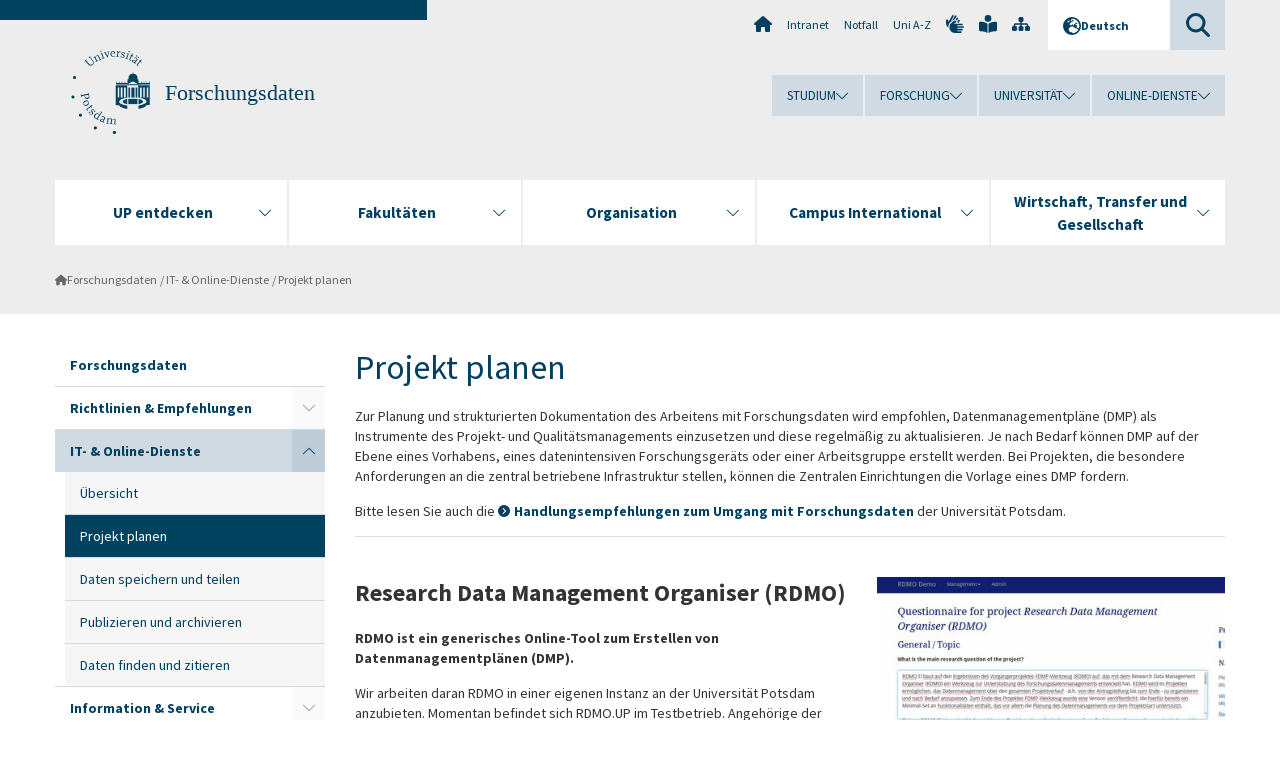

--- FILE ---
content_type: text/html; charset=utf-8
request_url: https://www.uni-potsdam.de/de/forschungsdaten/dienste/planen
body_size: 10355
content:
<!DOCTYPE html><html dir="ltr" lang="de-DE"><head><meta charset="utf-8"><!-- Produced by queonext https://queonext.de/ This website is powered by TYPO3 - inspiring people to share! TYPO3 is a free open source Content Management Framework initially created by Kasper Skaarhoj and licensed under GNU/GPL. TYPO3 is copyright 1998-2026 of Kasper Skaarhoj. Extensions are copyright of their respective owners. Information and contribution at https://typo3.org/ --><meta name="generator" content="TYPO3 CMS"/><meta name="viewport" content="width=device-width, initial-scale=1"/><meta name="author" content="Maximilian Andreas Kroehling"/><meta property="og:title" content="Projekt planen"/><meta name="twitter:card" content="summary"/><link rel="stylesheet" href="/typo3conf/ext/up_template/Resources/Public/StyleSheets/print.css?1768388773" media="print"><link rel="stylesheet" href="/typo3conf/ext/up_template/Resources/Public/StyleSheets/app.css?1768388773" media="screen"><link rel="stylesheet" href="/typo3conf/ext/up_template/Resources/Public/Fonts/fontawesome/css/all.min.css?1768388771" media="screen"><link href="/typo3temp/assets/compressed/parvus-min.css.gzip?1768699684" rel="stylesheet" ><script src="/typo3conf/ext/up_template/Resources/Public/JavaScript/Vendor/jquery/jquery-3.6.0.min.js?1768388773"></script><script src="/typo3conf/ext/up_template/Resources/Public/JavaScript/Vendor/jquery/jquery-ui-1.12.1.custom.min.js?1768388773"></script><script src="/typo3conf/ext/up_template/Resources/Public/JavaScript/Vendor/modernizr/modernizr.custom.js?1768388773"></script><script src="/typo3conf/ext/up_template/Resources/Public/JavaScript/Vendor/jquery-datepicker-lang/jquery.ui.datepicker-de.min.js?1768388772"></script><link rel="icon" type="image/png" href="/typo3conf/ext/up_template/Resources/Public/Icons/BrowserIcons/favicon-96x96.png" sizes="96x96"/><link rel="icon" type="image/svg+xml" href="/typo3conf/ext/up_template/Resources/Public/Icons/BrowserIcons/favicon.svg"/><link rel="shortcut icon" href="/typo3conf/ext/up_template/Resources/Public/Icons/BrowserIcons/favicon.ico"/><link rel="apple-touch-icon" sizes="180x180" href="/typo3conf/ext/up_template/Resources/Public/Icons/BrowserIcons/apple-touch-icon.png"/><link rel="manifest" href="/typo3conf/ext/up_template/Resources/Public/Icons/BrowserIcons/site.webmanifest"/><title> Projekt planen - IT- & Online-Dienste - Forschungsdaten - Universität Potsdam</title><link rel="canonical" href="https://www.uni-potsdam.de/de/forschungsdaten/dienste/planen"/></head><body class="up-section-university"><noscript><div id="up_nojs"><div class="row"><div class="twentyfour columns"><p> JavaScript ist in ihrem Browser deaktiviert. <span class="up-nojs-hint"> Bitte aktivieren Sie JavaScript </span> um alle Funktionen der Website nutzen zu können! </p></div></div></div></noscript><a href="#up_content" class="up-skip-link">Zum Hauptinhalt springen</a><div id="up_overlay_for_search"></div><div id="up_overlay_for_navs"></div><nav id="up_mobilenav_wrapper_small" class="show-for-small" aria-label="Hauptmenü"><div class="row collapse"><div class="twentyfour columns"><div id="up_mobilenav_small"><ul class="up-mobilenav-level-1"><li id="up_mobilenav_mainnav_item" class="up-mobilenav-target-mainnav"><button class="up-mobilenav-button" aria-expanded="false" aria-controls="up_mainnav_small"><span class="visually-hidden">Hauptmenü</span><span class="up-icon"></span></button></li><li id="up_mobilenav_searchbox_item" class="up-mobilenav-target-searchbox"><button class="up-mobilenav-button" aria-expanded="false" aria-controls="up_searchboxnav_small"><span class="visually-hidden">Suche</span><span class="up-icon"></span></button></li><li id="up_mobilenav_langnav_item" class="up-mobilenav-target-langnav"><button class="up-mobilenav-button" aria-expanded="false" aria-controls="up_langnav_small"><span class="visually-hidden">Sprachen</span><span class="up-icon"></span></button></li><li id="up_mobilenav_globalnav_item" class="up-mobilenav-target-globalnav"><button class="up-mobilenav-button" aria-expanded="false" aria-controls="up_globalnav_small"><span class="visually-hidden">Globales Menü</span><span class="up-icon"></span></button></li></ul></div></div></div></nav><div id="up_mobilesubnav_wrapper_small" class="show-for-small"><div id="up_mainnav_small" class="up-mobilenav-level-2"><ul class="up-mobilesubnav-level-1"><li class=""><button class="up-mobilesubnav-button" aria-expanded="false"><span class="up-mobilesubnav-level-1-title">UP entdecken</span><span class="up-mobilesubnav-arrow up-icon"></span></button><ul class="up-mobilesubnav-level-2"><li class=""><a href="https://www.uni-potsdam.de/de/up-entdecken/" target="_top"> Übersicht </a></li><li class=""><a href="https://www.uni-potsdam.de/de/up-entdecken/upaktuell/uebersicht" target="_top"> Aktuelle Themen </a></li><li class=""><a href="https://www.uni-potsdam.de/de/up-entdecken/upkompakt/uebersicht" target="_top"> UP kompakt </a></li><li class=""><a href="https://www.uni-potsdam.de/de/up-entdecken/up-vor-ort/uebersicht" target="_top"> UP vor Ort </a></li><li class=""><a href="https://www.uni-potsdam.de/de/up-entdecken/up-erleben/uebersicht" target="_top"> UP erleben </a></li><li class=" last"><a href="https://www.uni-potsdam.de/de/up-entdecken/up-im-portraet/uebersicht" target="_top"> UP im Porträt </a></li></ul></li><li class=""><button class="up-mobilesubnav-button" aria-expanded="false"><span class="up-mobilesubnav-level-1-title">Fakultäten</span><span class="up-mobilesubnav-arrow up-icon"></span></button><ul class="up-mobilesubnav-level-2"><li class=""><a href="https://www.uni-potsdam.de/de/fakultaeten/uebersicht" target="_top"> Übersicht </a></li><li class=""><a href="https://www.uni-potsdam.de/de/jura/" target="_top"> Juristische Fakultät </a></li><li class=""><a href="https://www.uni-potsdam.de/de/philfak/" target="_top"> Philosophische Fakultät </a></li><li class=""><a href="https://www.uni-potsdam.de/de/humfak/" target="_top"> Humanwissenschaftliche Fakultät </a></li><li class=""><a href="https://www.uni-potsdam.de/de/wiso/" target="_top"> Wirtschafts- und Sozialwissenschaftliche Fakultät </a></li><li class=""><a href="https://www.uni-potsdam.de/de/mnfakul/" target="_top"> Mathematisch-Naturwissenschaftliche Fakultät </a></li><li class=""><a href="https://www.uni-potsdam.de/de/digital-engineering/" target="_top"> Digital Engineering Fakultät </a></li><li class=" last"><a href="https://www.uni-potsdam.de/de/fakultaeten/fakultaet-fuer-gesundheitswissenschaften" target="_top"> Fakultät für Gesundheitswissenschaften </a></li></ul></li><li class=""><button class="up-mobilesubnav-button" aria-expanded="false"><span class="up-mobilesubnav-level-1-title">Organisation</span><span class="up-mobilesubnav-arrow up-icon"></span></button><ul class="up-mobilesubnav-level-2"><li class=""><a href="https://www.uni-potsdam.de/de/organisation/uebersicht" target="_top"> Übersicht </a></li><li class=""><a href="https://www.uni-potsdam.de/de/organisation/organe-gremien" target="_top"> Organe und Gremien </a></li><li class=""><a href="https://www.uni-potsdam.de/de/organisation/universitaetsleitung-und-verwaltung" target="_top"> Universitätsleitung und Verwaltung </a></li><li class=""><a href="https://www.uni-potsdam.de/de/organisation/zentrale-und-wissenschaftliche-einrichtungen" target="_top"> Zentrale und wissenschaftliche Einrichtungen </a></li><li class=""><a href="https://www.ub.uni-potsdam.de/ub.html" target="_top"> Bibliothek </a></li><li class=" last"><a href="https://www.uni-potsdam.de/de/organisation/weitere-einrichtungen" target="_top"> Weitere Einrichtungen </a></li></ul></li><li class=""><button class="up-mobilesubnav-button" aria-expanded="false"><span class="up-mobilesubnav-level-1-title">Campus International</span><span class="up-mobilesubnav-arrow up-icon"></span></button><ul class="up-mobilesubnav-level-2"><li class=""><a href="https://www.uni-potsdam.de/de/international/" target="_top"> Übersicht </a></li><li class=""><a href="https://www.uni-potsdam.de/de/international/profil/uebersicht" target="_top"> Profil International </a></li><li class=""><a href="https://www.uni-potsdam.de/de/international/incoming/welcome" target="_top"> Aus dem Ausland </a></li><li class=""><a href="https://www.uni-potsdam.de/de/international/outgoing/uebersicht" target="_top"> Ins Ausland </a></li><li class=""><a href="https://www.uni-potsdam.de/de/international/international-at-home/uebersicht" target="_top"> International@Home </a></li><li class=" last"><a href="https://www.uni-potsdam.de/de/international/kontakt/uebersicht" target="_top"> Kontakt </a></li></ul></li><li class=""><button class="up-mobilesubnav-button" aria-expanded="false"><span class="up-mobilesubnav-level-1-title">Wirtschaft, Transfer und Gesellschaft</span><span class="up-mobilesubnav-arrow up-icon"></span></button><ul class="up-mobilesubnav-level-2"><li class=""><a href="https://www.uni-potsdam.de/de/wirtschaft-transfer-gesellschaft/" target="_top"> Übersicht </a></li><li class=""><a href="https://www.uni-potsdam.de/de/wirtschaft-transfer-gesellschaft/piw/piw" target="_top"> Partnerkreis Industrie und Wirtschaft </a></li><li class=""><a href="https://www.uni-potsdam.de/de/wirtschaft-transfer-gesellschaft/services-fuer-unternehmen/uebersicht" target="_top"> Services für Unternehmen </a></li><li class=""><a href="https://www.uni-potsdam.de/de/wirtschaft-transfer-gesellschaft/gruendung-und-transfer/uebersicht" target="_top"> Gründung und Transfer </a></li><li class=""><a href="https://www.uni-potsdam.de/de/uniges/" target="_top"> Universitätsgesellschaft Potsdam e.V. </a></li><li class=" last"><a href="https://www.uni-potsdam.de/de/alumni/index" target="_top"> Alumni-Programm </a></li></ul></li><li class="up-metanav-item"><a href="https://www.uni-potsdam.de/de/" title="Uni-Startseite" target="_top" class="up-icon up-icon--home"> Uni-Startseite </a></li><li class="up-metanav-item"><a href="https://z-wiki.uni-potsdam.de/x/1Yg0C" title="Intranet" target="_top"> Intranet </a></li><li class="up-metanav-item"><a href="https://www.uni-potsdam.de/de/notfall" title="Notfall" target="_top"> Notfall </a></li><li class="up-metanav-item"><a href="https://www.uni-potsdam.de/de/index-a-z" title="Uni A-Z" target="_top"> Uni A-Z </a></li><li class="up-metanav-item"><a href="https://www.uni-potsdam.de/de/gebaerdensprache/index" title="Gebärdensprache" target="_top" class="up-icon up-icon--sign-language"> Gebärdensprache </a></li><li class="up-metanav-item"><a href="https://www.uni-potsdam.de/de/leichte-sprache/index" title="Leichte Sprache" target="_top" class="up-icon up-icon--book-reader"> Leichte Sprache </a></li><li class="up-metanav-item"><a href="/de/forschungsdaten/sitemap" title="Sitemap" class="up-icon up-icon--sitemap"> Sitemap </a></li><li class="close last"><button class="up-nav-close"><span class="up-nav-close-title up-icon"> Schliessen </span></button></li></ul></div><div id="up_searchboxnav_small" class="up-mobilenav-level-2"><ul class="up-mobilesubnav-level-1"><li><div><div class="up-mobilesubnav-level-1-title"><form action="https://www.google.de/search" target="_blank"><input id="up_searchboxsmall_input" type="text" name="q" aria-label="Suche" value="Suche" onblur="if(this.value=='') this.value='Suche';" onfocus="if(this.value=='Suche') this.value='';"><button id="up_searchboxsmall_submit" class="up-icon" type="submit" name="submit" value=""/><input type="hidden" name="sitesearch" value="uni-potsdam.de"></form></div></div></li><li class="close last"><button class="up-nav-close"><span class="up-nav-close-title up-icon"> Schliessen </span></button></li></ul></div><div id="up_langnav_small" class="up-mobilenav-level-2"><ul class="up-mobilesubnav-level-1"><li class="act not-existing"><div><span class="up-mobilesubnav-level-1-title"><a href="/de/forschungsdaten/dienste/planen">Deutsch</a></span></div></li><li class="not-existing"><div><span class="up-mobilesubnav-level-1-title">Projekt planen</span></div></li><li class="not-existing"><div><span class="up-mobilesubnav-level-1-title">Projekt planen</span></div></li><li class="not-existing"><div><span class="up-mobilesubnav-level-1-title">Projekt planen</span></div></li><li class="close last"><button class="up-nav-close"><span class="up-nav-close-title up-icon">Schliessen</span></button></li></ul></div><div id="up_globalnav_small" class="up-mobilenav-level-2"><ul class="up-mobilesubnav-level-1"><li><button class="up-mobilesubnav-button" aria-expanded="false"><span class="up-mobilesubnav-level-1-title">Studium</span><span class="up-mobilesubnav-arrow up-icon"></span></button><ul class="up-mobilesubnav-level-2"><li><a href="https://www.uni-potsdam.de/de/studium/" target="_top">Studieren an der UP</a></li><li><a href="https://www.uni-potsdam.de/de/studium/studienangebot/uebersicht" target="_top">Studienangebot</a></li><li><a href="https://www.uni-potsdam.de/de/studium/zugang/uebersicht" target="_top">Bewerbung und Immatrikulation</a></li><li><a href="https://www.uni-potsdam.de/de/studium/konkret/uebersicht" target="_top">Studium konkret</a></li><li><a href="https://www.uni-potsdam.de/de/studium/beratung/uebersicht" target="_top">Beratungs- und Serviceeinrichtungen</a></li><li class="last"><a href="https://www.uni-potsdam.de/de/studium/termine/uebersicht" target="_top">Termine und Fristen</a></li></ul></li><li><button class="up-mobilesubnav-button" aria-expanded="false"><span class="up-mobilesubnav-level-1-title">Forschung</span><span class="up-mobilesubnav-arrow up-icon"></span></button><ul class="up-mobilesubnav-level-2"><li><a href="https://www.uni-potsdam.de/de/forschung/" target="_top">Forschen an der UP</a></li><li><a href="https://www.uni-potsdam.de/de/forschung/profile-programme-projekte/uebersicht" target="_top">Profile, Programme und Projekte</a></li><li><a href="https://www.uni-potsdam.de/de/forschung/forschungsfoerderung/uebersicht" target="_top">Forschungsförderung</a></li><li><a href="https://www.uni-potsdam.de/de/openscience/index" target="_top">Open Science</a></li><li><a href="/de/forschungsdaten/index">Forschungsdaten</a></li><li><a href="https://www.uni-potsdam.de/de/forschung/kooperationen-partnerschaften/uebersicht" target="_top">Kooperationen und Partnerschaften</a></li><li class="last"><a href="https://www.uni-potsdam.de/de/forschung/wissenschaftlicher-nachwuchs/uebersicht" target="_top">Wissenschaftlicher Nachwuchs</a></li></ul></li><li><button class="up-mobilesubnav-button" aria-expanded="false"><span class="up-mobilesubnav-level-1-title">Universität</span><span class="up-mobilesubnav-arrow up-icon"></span></button><ul class="up-mobilesubnav-level-2"><li><a href="https://www.uni-potsdam.de/de/up-entdecken/" target="_top">UP entdecken</a></li><li><a href="https://www.uni-potsdam.de/de/organisation/uebersicht" target="_top">Organisation</a></li><li><a href="https://www.uni-potsdam.de/de/wirtschaft-transfer-gesellschaft/" target="_top">Wirtschaft, Transfer und Gesellschaft</a></li><li><a href="https://www.uni-potsdam.de/de/international/" target="_top">Campus International</a></li><li><a href="https://www.uni-potsdam.de/de/foerderung/index" target="_top">Förderinstrumente</a></li><li class="last"><a href="https://www.uni-potsdam.de/de/arbeiten-an-der-up/" target="_top">Arbeiten an der UP</a></li></ul></li><li><button class="up-mobilesubnav-button" aria-expanded="false"><span class="up-mobilesubnav-level-1-title">Online-Dienste</span><span class="up-mobilesubnav-arrow up-icon"></span></button><ul class="up-mobilesubnav-level-2"><li><a href="https://accountup.uni-potsdam.de/" target="_top">Account.UP</a></li><li><a href="https://bi.uni-potsdam.de/jasperserver-pro/login.html" target="_top">BI.UP</a></li><li><a href="https://mailup.uni-potsdam.de" target="_top">Mail.UP (Webmailbox)</a></li><li><a href="https://puls.uni-potsdam.de/qisserver/rds?state=user&amp;type=0&amp;application=lsf" target="_top">PULS</a></li><li><a href="https://moodle2.uni-potsdam.de" target="_top">Moodle</a></li><li><a href="https://www.ub.uni-potsdam.de/de/" target="_top">Universitätsbibliothek</a></li><li><a href="https://pep.uni-potsdam.de" target="_top">Evaluationsportal (PEP)</a></li><li><a href="https://www.uni-potsdam.de/de/praxisportal/" target="_top">Praxisportal</a></li><li class="last"><a href="https://www.uni-potsdam.de/de/zim/" target="_top">ZIM – Zentrum für IT und Medien</a></li></ul></li><li class="close last"><button class="up-nav-close"><span class="up-nav-close-title up-icon">Schliessen</span></button></li></ul></div></div><div id="up_header_wrapper"><div id="up_section_indicator_left" class="eight columns hide-for-small"></div><div id="up_header" class="row hide-for-small"><div class="twentyfour columns"><div class="row"><div class="eight columns mobile-four"><header id="up_section_indicator"><div id="up_page_title" class="up-logo"><div id="up_logo_indicator_wrapper"><div id="up_logo_indicator"><span>&nbsp;</span></div><div id="up_logo_image"><a href="https://www.uni-potsdam.de/de/" title="zur Uni-Startseite" target="_top"><img src="/typo3conf/ext/up_template/Resources/Public/Images/Frontend/logo_up_university.svg" alt="Logo Forschungsdaten"></a></div><div id="up_logo_title"><a href="/de/forschungsdaten/index" title="zur Startseite des Bereichs Forschungsdaten">Forschungsdaten</a></div><div id="up_logo_footer"></div></div></div></header></div><div class="sixteen columns"><div class="row"><nav class="twentyfour columns" aria-label="Meta-Menü"><div id="up_metanav"><ul class="inline-list left"><li><a href="https://www.uni-potsdam.de/de/" title="Uni-Startseite" target="_top" class="up-icon up-icon--home"></a></li><li><a href="https://z-wiki.uni-potsdam.de/x/1Yg0C" title="Intranet" target="_top"> Intranet </a></li><li><a href="https://www.uni-potsdam.de/de/notfall" title="Notfall" target="_top"> Notfall </a></li><li><a href="https://www.uni-potsdam.de/de/index-a-z" title="Uni A-Z" target="_top"> Uni A-Z </a></li><li><a href="https://www.uni-potsdam.de/de/gebaerdensprache/index" title="Gebärdensprache" target="_top" class="up-icon up-icon--sign-language"></a></li><li><a href="https://www.uni-potsdam.de/de/leichte-sprache/index" title="Leichte Sprache" target="_top" class="up-icon up-icon--book-reader"></a></li><li><a href="/de/forschungsdaten/sitemap" title="Sitemap" class="up-icon up-icon--sitemap"></a></li></ul></div><div id="up_langnav" class="right"><ul class="up-langnav-level-1"><li><button id="up_langnav_button" aria-expanded="false" aria-controls="up_langnav_list"><span class="up-langnav-level-1-title up-icon">Deutsch</span><span class="up-langnav-arrow up-icon"></span></button><ul id="up_langnav_list" class="up-langnav-level-2"><li class="act"><a href="/de/forschungsdaten/dienste/planen">Deutsch</a></li><li class="not-existing">&nbsp;</li><li class="not-existing">&nbsp;</li><li class="not-existing">&nbsp;</li></ul></li></ul></div><div id="up_searchbox" class="right"><button id="up_searchbox_button" aria-expanded="false" aria-controls="up_searchbox_field"><span class="visually-hidden">Suche</span><span class="up-searchbox-glass up-icon"></span></button><div id="up_searchbox_field" class="up-searchbox-field"><form action="https://www.google.de/search" target="_blank"><input id="up_searchbox_input" type="text" name="q" aria-label="Suche auf uni-potsdam.de" value="Suche auf uni-potsdam.de" onblur="if(this.value=='') this.value='Suche auf uni-potsdam.de';" onfocus="if(this.value=='Suche auf uni-potsdam.de') this.value='';"><button id="up_searchbox_submit" class="up-icon" type="submit" name="submit" value=""/><input type="hidden" name="sitesearch" value="uni-potsdam.de"></form></div></div></nav></div><div class="row"><nav class="twentyfour columns" aria-label="Globales Menü"><div id="up_globalnav" class=""><ul class="up-globalnav-level-1"><li><button class="up-globalnav-button" aria-expanded="false" aria-controls="up_globalnav_list_22"><span class="up-globalnav-level-1-title">Studium</span><span class="up-globalnav-arrow up-icon"></span></button><ul id="up_globalnav_list_22" class="up-globalnav-level-2"><li><a href="https://www.uni-potsdam.de/de/studium/" target="_top"> Studieren an der UP </a></li><li><a href="https://www.uni-potsdam.de/de/studium/studienangebot/uebersicht" target="_top"> Studienangebot </a></li><li><a href="https://www.uni-potsdam.de/de/studium/zugang/uebersicht" target="_top"> Bewerbung und Immatrikulation </a></li><li><a href="https://www.uni-potsdam.de/de/studium/konkret/uebersicht" target="_top"> Studium konkret </a></li><li><a href="https://www.uni-potsdam.de/de/studium/beratung/uebersicht" target="_top"> Beratungs- und Serviceeinrichtungen </a></li><li><a href="https://www.uni-potsdam.de/de/studium/termine/uebersicht" target="_top"> Termine und Fristen </a></li></ul></li><li><button class="up-globalnav-button" aria-expanded="false" aria-controls="up_globalnav_list_23"><span class="up-globalnav-level-1-title">Forschung</span><span class="up-globalnav-arrow up-icon"></span></button><ul id="up_globalnav_list_23" class="up-globalnav-level-2"><li><a href="https://www.uni-potsdam.de/de/forschung/" target="_top"> Forschen an der UP </a></li><li><a href="https://www.uni-potsdam.de/de/forschung/profile-programme-projekte/uebersicht" target="_top"> Profile, Programme und Projekte </a></li><li><a href="https://www.uni-potsdam.de/de/forschung/forschungsfoerderung/uebersicht" target="_top"> Forschungsförderung </a></li><li><a href="https://www.uni-potsdam.de/de/openscience/index" target="_top"> Open Science </a></li><li><a href="/de/forschungsdaten/index"> Forschungsdaten </a></li><li><a href="https://www.uni-potsdam.de/de/forschung/kooperationen-partnerschaften/uebersicht" target="_top"> Kooperationen und Partnerschaften </a></li><li><a href="https://www.uni-potsdam.de/de/forschung/wissenschaftlicher-nachwuchs/uebersicht" target="_top"> Wissenschaftlicher Nachwuchs </a></li></ul></li><li><button class="up-globalnav-button" aria-expanded="false" aria-controls="up_globalnav_list_24"><span class="up-globalnav-level-1-title">Universität</span><span class="up-globalnav-arrow up-icon"></span></button><ul id="up_globalnav_list_24" class="up-globalnav-level-2"><li><a href="https://www.uni-potsdam.de/de/up-entdecken/" target="_top"> UP entdecken </a></li><li><a href="https://www.uni-potsdam.de/de/organisation/uebersicht" target="_top"> Organisation </a></li><li><a href="https://www.uni-potsdam.de/de/wirtschaft-transfer-gesellschaft/" target="_top"> Wirtschaft, Transfer und Gesellschaft </a></li><li><a href="https://www.uni-potsdam.de/de/international/" target="_top"> Campus International </a></li><li><a href="https://www.uni-potsdam.de/de/foerderung/index" target="_top"> Förderinstrumente </a></li><li><a href="https://www.uni-potsdam.de/de/arbeiten-an-der-up/" target="_top"> Arbeiten an der UP </a></li></ul></li><li><button class="up-globalnav-button" aria-expanded="false" aria-controls="up_globalnav_list_25"><span class="up-globalnav-level-1-title">Online-Dienste</span><span class="up-globalnav-arrow up-icon"></span></button><ul id="up_globalnav_list_25" class="up-globalnav-level-2"><li><a href="https://accountup.uni-potsdam.de/" target="_top"> Account.UP </a></li><li><a href="https://bi.uni-potsdam.de/jasperserver-pro/login.html" target="_top"> BI.UP </a></li><li><a href="https://mailup.uni-potsdam.de" target="_top"> Mail.UP (Webmailbox) </a></li><li><a href="https://puls.uni-potsdam.de/qisserver/rds?state=user&amp;type=0&amp;application=lsf" target="_top"> PULS </a></li><li><a href="https://moodle2.uni-potsdam.de" target="_top"> Moodle </a></li><li><a href="https://www.ub.uni-potsdam.de/de/" target="_top"> Universitätsbibliothek </a></li><li><a href="https://pep.uni-potsdam.de" target="_top"> Evaluationsportal (PEP) </a></li><li><a href="https://www.uni-potsdam.de/de/praxisportal/" target="_top"> Praxisportal </a></li><li><a href="https://www.uni-potsdam.de/de/zim/" target="_top"> ZIM – Zentrum für IT und Medien </a></li></ul></li></ul></div></nav></div></div></div></div></div><header id="up_header_small" class="row show-for-small"><div class="columns mobile-four up-header-small-logo"><div id="up_logo_indicator_wrapper_small"><div id="up_logo_image_small"><a href="https://www.uni-potsdam.de/de/" title="zur Uni-Startseite" target="_top"><img src="/typo3conf/ext/up_template/Resources/Public/Images/Frontend/logo_up_university.svg" alt="Logo Forschungsdaten"></a></div><div id="up_logo_title_small"><a href="/de/forschungsdaten/index" title="zur Startseite des Bereichs Forschungsdaten">Forschungsdaten</a></div><div id="up_logo_footer_small"></div></div></div></header></div><nav id="up_mainnav_wrapper" class="hide-for-small" aria-label="Hauptmenü"><div class="row"><div class="twentyfour columns"><div id="up_mainnav"><ul class="up-mainnav-level-1 up-smooth-box up-mainnav-width-5"><li class=""><button class="up-mainnav-button" aria-expanded="false" aria-controls="up_mainnav_list_228"><span class="up-mainnav-level-1-title">UP entdecken</span><span class="up-mainnav-arrow up-icon"></span></button><ul id="up_mainnav_list_228" class="up-mainnav-level-2"><li class=""><a href="https://www.uni-potsdam.de/de/up-entdecken/" target="_top"> Übersicht </a></li><li class=""><a href="https://www.uni-potsdam.de/de/up-entdecken/upaktuell/uebersicht" target="_top"> Aktuelle Themen </a></li><li class=""><a href="https://www.uni-potsdam.de/de/up-entdecken/upkompakt/uebersicht" target="_top"> UP kompakt </a></li><li class=""><a href="https://www.uni-potsdam.de/de/up-entdecken/up-vor-ort/uebersicht" target="_top"> UP vor Ort </a></li><li class=""><a href="https://www.uni-potsdam.de/de/up-entdecken/up-erleben/uebersicht" target="_top"> UP erleben </a></li><li class=" last"><a href="https://www.uni-potsdam.de/de/up-entdecken/up-im-portraet/uebersicht" target="_top"> UP im Porträt </a></li></ul></li><li class=""><button class="up-mainnav-button" aria-expanded="false" aria-controls="up_mainnav_list_1376"><span class="up-mainnav-level-1-title">Fakultäten</span><span class="up-mainnav-arrow up-icon"></span></button><ul id="up_mainnav_list_1376" class="up-mainnav-level-2"><li class=""><a href="https://www.uni-potsdam.de/de/fakultaeten/uebersicht" target="_top"> Übersicht </a></li><li class=""><a href="https://www.uni-potsdam.de/de/jura/" target="_top"> Juristische Fakultät </a></li><li class=""><a href="https://www.uni-potsdam.de/de/philfak/" target="_top"> Philosophische Fakultät </a></li><li class=""><a href="https://www.uni-potsdam.de/de/humfak/" target="_top"> Humanwissenschaftliche Fakultät </a></li><li class=""><a href="https://www.uni-potsdam.de/de/wiso/" target="_top"> Wirtschafts- und Sozialwissenschaftliche Fakultät </a></li><li class=""><a href="https://www.uni-potsdam.de/de/mnfakul/" target="_top"> Mathematisch-Naturwissenschaftliche Fakultät </a></li><li class=""><a href="https://www.uni-potsdam.de/de/digital-engineering/" target="_top"> Digital Engineering Fakultät </a></li><li class=" last"><a href="https://www.uni-potsdam.de/de/fakultaeten/fakultaet-fuer-gesundheitswissenschaften" target="_top"> Fakultät für Gesundheitswissenschaften </a></li></ul></li><li class=""><button class="up-mainnav-button" aria-expanded="false" aria-controls="up_mainnav_list_7531"><span class="up-mainnav-level-1-title">Organisation</span><span class="up-mainnav-arrow up-icon"></span></button><ul id="up_mainnav_list_7531" class="up-mainnav-level-2"><li class=""><a href="https://www.uni-potsdam.de/de/organisation/uebersicht" target="_top"> Übersicht </a></li><li class=""><a href="https://www.uni-potsdam.de/de/organisation/organe-gremien" target="_top"> Organe und Gremien </a></li><li class=""><a href="https://www.uni-potsdam.de/de/organisation/universitaetsleitung-und-verwaltung" target="_top"> Universitätsleitung und Verwaltung </a></li><li class=""><a href="https://www.uni-potsdam.de/de/organisation/zentrale-und-wissenschaftliche-einrichtungen" target="_top"> Zentrale und wissenschaftliche Einrichtungen </a></li><li class=""><a href="https://www.ub.uni-potsdam.de/ub.html" target="_top"> Bibliothek </a></li><li class=" last"><a href="https://www.uni-potsdam.de/de/organisation/weitere-einrichtungen" target="_top"> Weitere Einrichtungen </a></li></ul></li><li class=""><button class="up-mainnav-button" aria-expanded="false" aria-controls="up_mainnav_list_16"><span class="up-mainnav-level-1-title">Campus International</span><span class="up-mainnav-arrow up-icon"></span></button><ul id="up_mainnav_list_16" class="up-mainnav-level-2"><li class=""><a href="https://www.uni-potsdam.de/de/international/" target="_top"> Übersicht </a></li><li class=""><a href="https://www.uni-potsdam.de/de/international/profil/uebersicht" target="_top"> Profil International </a></li><li class=""><a href="https://www.uni-potsdam.de/de/international/incoming/welcome" target="_top"> Aus dem Ausland </a></li><li class=""><a href="https://www.uni-potsdam.de/de/international/outgoing/uebersicht" target="_top"> Ins Ausland </a></li><li class=""><a href="https://www.uni-potsdam.de/de/international/international-at-home/uebersicht" target="_top"> International@Home </a></li><li class=" last"><a href="https://www.uni-potsdam.de/de/international/kontakt/uebersicht" target="_top"> Kontakt </a></li></ul></li><li class=" last"><button class="up-mainnav-button" aria-expanded="false" aria-controls="up_mainnav_list_15"><span class="up-mainnav-level-1-title">Wirtschaft, Transfer und Gesellschaft</span><span class="up-mainnav-arrow up-icon"></span></button><ul id="up_mainnav_list_15" class="up-mainnav-level-2"><li class=""><a href="https://www.uni-potsdam.de/de/wirtschaft-transfer-gesellschaft/" target="_top"> Übersicht </a></li><li class=""><a href="https://www.uni-potsdam.de/de/wirtschaft-transfer-gesellschaft/piw/piw" target="_top"> Partnerkreis Industrie und Wirtschaft </a></li><li class=""><a href="https://www.uni-potsdam.de/de/wirtschaft-transfer-gesellschaft/services-fuer-unternehmen/uebersicht" target="_top"> Services für Unternehmen </a></li><li class=""><a href="https://www.uni-potsdam.de/de/wirtschaft-transfer-gesellschaft/gruendung-und-transfer/uebersicht" target="_top"> Gründung und Transfer </a></li><li class=""><a href="https://www.uni-potsdam.de/de/uniges/" target="_top"> Universitätsgesellschaft Potsdam e.V. </a></li><li class=" last"><a href="https://www.uni-potsdam.de/de/alumni/index" target="_top"> Alumni-Programm </a></li></ul></li></ul><button class="up-nav-close"><span class="up-nav-close-title up-icon"> Schliessen </span></button></div></div></div></nav><nav id="up_breadcrumbs_wrapper" class="hide-for-small" aria-label="Brotkrumenpfad"><div class="row"><div class="twentyfour columns"><div id="up_breadcrumbs"><ul class="up-breadcrumbs"><li class=" first"><a href="/de/forschungsdaten/index" class="up-icon"> Forschungsdaten </a></li><li class=""><a href="/de/forschungsdaten/dienste/uebersicht"> IT- &amp; Online-Dienste </a></li><li class="cur"><a href="/de/forschungsdaten/dienste/planen"> Projekt planen </a></li></ul></div></div></div></nav><div id="up_content_wrapper" class="up-content-subpage-2-template"><div class="row show-for-small"><nav class="twentyfour columns" aria-label="Untermenü"><div id="up_subpagenav_small" class="dl-menuwrapper"><button class="up-subpagenav-top-parent dl-trigger" aria-expanded="false">IT- &amp; Online-Dienste<div class="up-subpagenav-indicator up-icon"></div></button><ul class="up-subpagenav-list dl-menu"><li><div><a href="/de/forschungsdaten/index">Forschungsdaten</a><span class="up-subpagenav-indicator up-icon"></span></div></li><li class="has-sub"><div><a href="/de/forschungsdaten/richtlinien/universitaet">Richtlinien &amp; Empfehlungen</a><span class="up-subpagenav-indicator up-icon"></span></div><ul class="up-subpagenav-list dl-submenu"><li><div><a href="/de/forschungsdaten/richtlinien/universitaet">Universität Potsdam</a><span class="up-subpagenav-indicator up-icon"></span></div></li><li><div><a href="/de/forschungsdaten/richtlinien/disziplin">Fächer und Disziplinen</a><span class="up-subpagenav-indicator up-icon"></span></div></li><li><div><a href="/de/forschungsdaten/richtlinien/foerderung">Forschungsförderung</a><span class="up-subpagenav-indicator up-icon"></span></div></li></ul></li><li class="has-sub act"><div><a href="/de/forschungsdaten/dienste/uebersicht">IT- &amp; Online-Dienste</a><span class="up-subpagenav-indicator up-icon"></span></div><ul class="up-subpagenav-list dl-submenu"><li><div><a href="/de/forschungsdaten/dienste/uebersicht">Übersicht</a><span class="up-subpagenav-indicator up-icon"></span></div></li><li class="cur"><div><a href="/de/forschungsdaten/dienste/planen">Projekt planen</a><span class="up-subpagenav-indicator up-icon"></span></div></li><li><div><a href="/de/forschungsdaten/dienste/speichern">Daten speichern und teilen</a><span class="up-subpagenav-indicator up-icon"></span></div></li><li><div><a href="/de/forschungsdaten/dienste/publizieren">Publizieren und archivieren</a><span class="up-subpagenav-indicator up-icon"></span></div></li><li><div><a href="/de/forschungsdaten/dienste/finden">Daten finden und zitieren</a><span class="up-subpagenav-indicator up-icon"></span></div></li></ul></li><li class="has-sub"><div><a href="/de/forschungsdaten/information/kontakt">Information &amp; Service</a><span class="up-subpagenav-indicator up-icon"></span></div><ul class="up-subpagenav-list dl-submenu"><li><div><a href="/de/forschungsdaten/information/kontakt">Kontakt zum Team</a><span class="up-subpagenav-indicator up-icon"></span></div></li><li><div><a href="/de/forschungsdaten/information/services">Unsere Services</a><span class="up-subpagenav-indicator up-icon"></span></div></li><li><div><a href="/de/forschungsdaten/information/veranstaltungen">Veranstaltungen</a><span class="up-subpagenav-indicator up-icon"></span></div></li><li><div><a href="/de/forschungsdaten/information/projekte">Projekte</a><span class="up-subpagenav-indicator up-icon"></span></div></li><li><div><a href="/de/forschungsdaten/information/publikationen">Publikationen</a><span class="up-subpagenav-indicator up-icon"></span></div></li></ul></li><li class="last close"><button class="up-nav-close dl-trigger"><span class="up-nav-close-title up-icon">Schliessen</span></button></li></ul></div></nav></div><div class="row"><nav class="six columns hide-for-small" aria-label="Untermenü"><div id="up_subpagenav"><ul class="up-subpagenav-level-1"><li class="up-subpagenav-entry"><div><a href="/de/forschungsdaten/index"> Forschungsdaten </a></div></li><li class="up-subpagenav-entry has-sub"><div><a href="/de/forschungsdaten/richtlinien/universitaet"> Richtlinien &amp; Empfehlungen </a><span class="up-subpagenav-indicator up-icon"></span></div><ul class="up-subpagenav-level-2"><li class="up-subpagenav-entry"><div><a href="/de/forschungsdaten/richtlinien/universitaet"> Universität Potsdam </a></div></li><li class="up-subpagenav-entry"><div><a href="/de/forschungsdaten/richtlinien/disziplin"> Fächer und Disziplinen </a></div></li><li class="up-subpagenav-entry last"><div><a href="/de/forschungsdaten/richtlinien/foerderung"> Forschungsförderung </a></div></li></ul></li><li class="up-subpagenav-entry has-sub act"><div><a href="/de/forschungsdaten/dienste/uebersicht"> IT- &amp; Online-Dienste </a><span class="up-subpagenav-indicator up-icon"></span></div><ul class="up-subpagenav-level-2"><li class="up-subpagenav-entry"><div><a href="/de/forschungsdaten/dienste/uebersicht"> Übersicht </a></div></li><li class="up-subpagenav-entry act cur"><div><a href="/de/forschungsdaten/dienste/planen"> Projekt planen </a></div></li><li class="up-subpagenav-entry"><div><a href="/de/forschungsdaten/dienste/speichern"> Daten speichern und teilen </a></div></li><li class="up-subpagenav-entry"><div><a href="/de/forschungsdaten/dienste/publizieren"> Publizieren und archivieren </a></div></li><li class="up-subpagenav-entry last"><div><a href="/de/forschungsdaten/dienste/finden"> Daten finden und zitieren </a></div></li></ul></li><li class="up-subpagenav-entry has-sub last"><div><a href="/de/forschungsdaten/information/kontakt"> Information &amp; Service </a><span class="up-subpagenav-indicator up-icon"></span></div><ul class="up-subpagenav-level-2"><li class="up-subpagenav-entry"><div><a href="/de/forschungsdaten/information/kontakt"> Kontakt zum Team </a></div></li><li class="up-subpagenav-entry"><div><a href="/de/forschungsdaten/information/services"> Unsere Services </a></div></li><li class="up-subpagenav-entry"><div><a href="/de/forschungsdaten/information/veranstaltungen"> Veranstaltungen </a></div></li><li class="up-subpagenav-entry"><div><a href="/de/forschungsdaten/information/projekte"> Projekte </a></div></li><li class="up-subpagenav-entry last"><div><a href="/de/forschungsdaten/information/publikationen"> Publikationen </a></div></li></ul></li></ul></div></nav><div class="eighteen columns"><main id="up_content"><div id="c479975" class="type-text layout-0 frame-default"><header><h1 class=""> Projekt planen </h1></header><p>Zur Planung und strukturierten Dokumentation des Arbeitens mit Forschungsdaten wird empfohlen, Datenmanagementpläne (DMP) als Instrumente des Projekt- und Qualitätsmanagements einzusetzen und diese regelmäßig zu aktualisieren. Je nach Bedarf können DMP auf der Ebene eines Vorhabens, eines datenintensiven Forschungsgeräts oder einer Arbeitsgruppe erstellt werden. Bei Projekten, die besondere Anforderungen an die zentral betriebene Infrastruktur stellen, können die Zentralen Einrichtungen die Vorlage eines DMP fordern.</p><p>Bitte lesen Sie auch die <a href="/de/forschungsdaten/richtlinien/universitaet" title="Link zu den Handlungsempfehlungen" class="up-bullet-link">Handlungsempfehlungen zum Umgang mit Forschungsdaten</a> der Universität Potsdam.</p></div><div id="c487841" class="type-div layout-0 frame-default"><hr class="ce-div"/></div><div id="c475941" class="type-upcontents_textbild layout-0 frame-default"><div class="up-content-textpic-container"><div class="up-content-textpic"><div class="up-content-textpic-image-wrap hide-for-small right up-content-textpic-image-landscape"><div class="up-content-textpic-image"><a href="/fileadmin/projects/forschungsdaten/migrated_contents/RDMO.JPG" title=" | Foto: https://rdmorganiser.github.io/talks/egu2017/#9" class="lightbox" data-caption=" | Foto: https://rdmorganiser.github.io/talks/egu2017/#9" data-group="group-475941-2" data-original="/fileadmin/projects/forschungsdaten/migrated_contents/RDMO.JPG"><img src="/fileadmin/_processed_/8/5/csm_RDMO_5385cf2407.jpg" width="430" height="323" alt="Screenshot RDMO" title="Screenshot RDMO"/></a></div><div class="up-content-textpic-image-caption-wrap up-has-no-caption"><div class="up-content-textpic-image-author">Foto: https://rdmorganiser.github.io/talks/egu2017/#9</div></div></div><div class="up-content-textpic-text"><h2>Research Data Management Organiser (RDMO)</h2><p><strong>RDMO ist ein generisches Online-Tool zum Erstellen von Datenmanagementplänen (DMP).</strong></p><p>Wir arbeiten daran RDMO in einer eigenen Instanz an der Universität Potsdam anzubieten. Momentan befindet sich RDMO.UP im Testbetrieb. Angehörige der Universität Potsdam können den Dienst testen unter: <a href="https://rdmo.uni-potsdam.de/" title="Link zu RDMO der Universität Potsdam" target="_top" class="up-external-link">https://rdmo.uni-potsdam.de/</a></p><p>Homepage: <a href="https://rdmorganiser.github.io/" title="Link zu RDMO auf GitHub" target="_top" class="up-external-link">https://rdmorganiser.github.io/</a><br> Weiterführende Informationen und Tutorials: <a href="https://www.forschungsdaten.org/index.php/RDMO" title="Link zu RDMO von Forschungsdaten.org" target="_top" class="up-external-link">https://www.forschungsdaten.org/index.php/RDMO</a></p></div><div class="up-content-textpic-image-wrap show-for-small"><div class="up-content-textpic-image"><a href="/fileadmin/projects/forschungsdaten/migrated_contents/RDMO.JPG" title=" | Foto: https://rdmorganiser.github.io/talks/egu2017/#9" class="lightbox" data-caption=" | Foto: https://rdmorganiser.github.io/talks/egu2017/#9" data-group="group-475941-4" data-original="/fileadmin/projects/forschungsdaten/migrated_contents/RDMO.JPG"><img src="/fileadmin/_processed_/8/5/csm_RDMO_5385cf2407.jpg" width="430" height="323" alt="Screenshot RDMO" title="Screenshot RDMO"/></a></div><div class="up-content-textpic-image-caption-wrap up-has-no-caption"><div class="up-content-textpic-image-author">Foto: https://rdmorganiser.github.io/talks/egu2017/#9</div></div></div><div class="up-clear"></div></div></div></div><div id="c487842" class="type-div layout-0 frame-default"><hr class="ce-div"/></div><div id="c487972" class="type-upcontents_textbild layout-0 frame-default"><div class="up-content-textpic-container"><div class="up-content-textpic"><div class="up-content-textpic-image-wrap hide-for-small right up-content-textpic-image-landscape"><div class="up-content-textpic-image"><a href="/fileadmin/projects/forschungsdaten/migrated_contents/Screenshot_CLARIN-D.JPG" title=" | Foto: https://www.clarin-d.net/de/aufbereiten/datenmanagementplan-entwickeln" class="lightbox" data-caption=" | Foto: https://www.clarin-d.net/de/aufbereiten/datenmanagementplan-entwickeln" data-group="group-487972-2" data-original="/fileadmin/projects/forschungsdaten/migrated_contents/Screenshot_CLARIN-D.JPG"><img src="/fileadmin/_processed_/c/e/csm_Screenshot_CLARIN-D_08d672d864.jpg" width="430" height="323" alt="Screenshot" title="Screenshot CLARIN-D"/></a></div><div class="up-content-textpic-image-caption-wrap up-has-no-caption"><div class="up-content-textpic-image-author">Foto: https://www.clarin-d.net/de/aufbereiten/datenmanagementplan-entwickeln</div></div></div><div class="up-content-textpic-text"><h2><strong>Geistes- und Sozialwissenschaften</strong></h2><p><strong>CLARIN-D Wizard zur Planerstellung für das Datenmanagement.</strong></p><p>"Forschungsprojekte aus dem Bereich der Geistes- und Sozialwissenschaften, die sich mit Sprachdaten beschäftigen, können von der Forschungsinfrastruktur CLARIN-D beim Datenmanagement profitieren. CLARIN-D bietet Möglichkeiten, eigene Daten nachhaltig zu archivieren und zugänglich zu machen, sowie Daten anderer Projekte und Referenzdaten zu verwenden. Mit Hilfe der Anwendung unten können Antragstellende in der Antragsphase einen Datenmanagementplan erstellen und durch die Kooperation mit CLARIN-D im Antragsprozess kenntlich machen, dass sie Anforderungen zur Archivierung und Nachnutzung der Daten einhalten."</p><p>Wizard: <a href="https://www.clarin-d.net/de/aufbereiten/datenmanagementplan-entwickeln" title="Link zu Datenmanagementplan von Clarin" target="_top" class="up-external-link">https://www.clarin-d.net/de/aufbereiten/datenmanagementplan-entwickeln</a></p></div><div class="up-content-textpic-image-wrap show-for-small"><div class="up-content-textpic-image"><a href="/fileadmin/projects/forschungsdaten/migrated_contents/Screenshot_CLARIN-D.JPG" title=" | Foto: https://www.clarin-d.net/de/aufbereiten/datenmanagementplan-entwickeln" class="lightbox" data-caption=" | Foto: https://www.clarin-d.net/de/aufbereiten/datenmanagementplan-entwickeln" data-group="group-487972-4" data-original="/fileadmin/projects/forschungsdaten/migrated_contents/Screenshot_CLARIN-D.JPG"><img src="/fileadmin/_processed_/c/e/csm_Screenshot_CLARIN-D_08d672d864.jpg" width="430" height="323" alt="Screenshot" title="Screenshot CLARIN-D"/></a></div><div class="up-content-textpic-image-caption-wrap up-has-no-caption"><div class="up-content-textpic-image-author">Foto: https://www.clarin-d.net/de/aufbereiten/datenmanagementplan-entwickeln</div></div></div><div class="up-clear"></div></div></div></div><div id="c487973" class="type-div layout-0 frame-default"><hr class="ce-div"/></div><div id="c487981" class="type-upcontents_textbild layout-0 frame-default"><div class="up-content-textpic-container"><div class="up-content-textpic"><div class="up-content-textpic-image-wrap hide-for-small right up-content-textpic-image-landscape"><div class="up-content-textpic-image"><a href="/fileadmin/projects/forschungsdaten/migrated_contents/Screenshot_VerbundFDB.JPG" title=" | Foto: https://www.forschungsdaten-bildung.de/datenmanagementplan" class="lightbox" data-caption=" | Foto: https://www.forschungsdaten-bildung.de/datenmanagementplan" data-group="group-487981-2" data-original="/fileadmin/projects/forschungsdaten/migrated_contents/Screenshot_VerbundFDB.JPG"><img src="/fileadmin/_processed_/c/9/csm_Screenshot_VerbundFDB_ca1f23274c.jpg" width="430" height="323" alt="Screenshot" title="Screenshot VerbundFDB"/></a></div><div class="up-content-textpic-image-caption-wrap up-has-no-caption"><div class="up-content-textpic-image-author">Foto: https://www.forschungsdaten-bildung.de/datenmanagementplan</div></div></div><div class="up-content-textpic-text"><h2><strong>Empirische Bildungsforschung</strong></h2><p><strong>VerbundFDB Anleitung und Checkliste zum Datenmanagement</strong></p><p>Hilfestellungen bei der Datenmanagementplanung des Verbunds Forschungsdaten Bildung, vom Leibniz-Institut für Bildungsforschung und Bildungsinformation.</p><p>Homepage: <a href="https://www.forschungsdaten-bildung.de/datenmanagementplan" title="Link zu Datenmanagementplan vom VerbundFDB" target="_top" class="up-external-link">https://www.forschungsdaten-bildung.de/datenmanagementplan</a></p></div><div class="up-content-textpic-image-wrap show-for-small"><div class="up-content-textpic-image"><a href="/fileadmin/projects/forschungsdaten/migrated_contents/Screenshot_VerbundFDB.JPG" title=" | Foto: https://www.forschungsdaten-bildung.de/datenmanagementplan" class="lightbox" data-caption=" | Foto: https://www.forschungsdaten-bildung.de/datenmanagementplan" data-group="group-487981-4" data-original="/fileadmin/projects/forschungsdaten/migrated_contents/Screenshot_VerbundFDB.JPG"><img src="/fileadmin/_processed_/c/9/csm_Screenshot_VerbundFDB_ca1f23274c.jpg" width="430" height="323" alt="Screenshot" title="Screenshot VerbundFDB"/></a></div><div class="up-content-textpic-image-caption-wrap up-has-no-caption"><div class="up-content-textpic-image-author">Foto: https://www.forschungsdaten-bildung.de/datenmanagementplan</div></div></div><div class="up-clear"></div></div></div></div><div id="c487975" class="type-div layout-0 frame-default"><hr class="ce-div"/></div><div id="c487993" class="type-upcontents_textbild layout-0 frame-default"><div class="up-content-textpic-container"><div class="up-content-textpic"><div class="up-content-textpic-image-wrap hide-for-small right up-content-textpic-image-landscape"><div class="up-content-textpic-image"><a href="/fileadmin/projects/forschungsdaten/migrated_contents/Screenshot_CESSDA.JPG" title=" | Foto: https://www.cessda.eu/Training/Training-Resources/Library/Data-Management-Expert-Guide" class="lightbox" data-caption=" | Foto: https://www.cessda.eu/Training/Training-Resources/Library/Data-Management-Expert-Guide" data-group="group-487993-2" data-original="/fileadmin/projects/forschungsdaten/migrated_contents/Screenshot_CESSDA.JPG"><img src="/fileadmin/_processed_/b/3/csm_Screenshot_CESSDA_7980a30239.jpg" width="430" height="323" alt="Screenshot" title="Screenshot CESSDA"/></a></div><div class="up-content-textpic-image-caption-wrap up-has-no-caption"><div class="up-content-textpic-image-author">Foto: https://www.cessda.eu/Training/Training-Resources/Library/Data-Management-Expert-Guide</div></div></div><div class="up-content-textpic-text"><h2><strong>Sozialwissenschaften</strong></h2><p><strong>CESSDA Data Management Expert Guide</strong></p><p>"This guide is written for social science researchers who are in an early stage of practising research data management. With this guide, CESSDA wants to contribute to professionalism in data management and increase the value of research data."</p><p>Guide:<a href="https://www.cessda.eu/Training/Training-Resources/Library/Data-Management-Expert-Guide" title="Link zum Data Management Guide von CESSDA" target="_top" class="up-external-link"> https://www.cessda.eu/Training/Training-Resources/Library/Data-Management-Expert-Guide</a></p><p>&nbsp;</p></div><div class="up-content-textpic-image-wrap show-for-small"><div class="up-content-textpic-image"><a href="/fileadmin/projects/forschungsdaten/migrated_contents/Screenshot_CESSDA.JPG" title=" | Foto: https://www.cessda.eu/Training/Training-Resources/Library/Data-Management-Expert-Guide" class="lightbox" data-caption=" | Foto: https://www.cessda.eu/Training/Training-Resources/Library/Data-Management-Expert-Guide" data-group="group-487993-4" data-original="/fileadmin/projects/forschungsdaten/migrated_contents/Screenshot_CESSDA.JPG"><img src="/fileadmin/_processed_/b/3/csm_Screenshot_CESSDA_7980a30239.jpg" width="430" height="323" alt="Screenshot" title="Screenshot CESSDA"/></a></div><div class="up-content-textpic-image-caption-wrap up-has-no-caption"><div class="up-content-textpic-image-author">Foto: https://www.cessda.eu/Training/Training-Resources/Library/Data-Management-Expert-Guide</div></div></div><div class="up-clear"></div></div></div></div><div id="c487980" class="type-div layout-0 frame-default"><hr class="ce-div"/></div><div id="c487979" class="type-upcontents_textbild layout-0 frame-default"><div class="up-content-textpic-container"><div class="up-content-textpic"><div class="up-content-textpic-image-wrap hide-for-small right up-content-textpic-image-landscape"><div class="up-content-textpic-image"><a href="/fileadmin/projects/forschungsdaten/migrated_contents/Screenshot_GFBio.JPG" title=" | Foto: https://www.gfbio.org/how-to-create-a-dmp" class="lightbox" data-caption=" | Foto: https://www.gfbio.org/how-to-create-a-dmp" data-group="group-487979-2" data-original="/fileadmin/projects/forschungsdaten/migrated_contents/Screenshot_GFBio.JPG"><img src="/fileadmin/_processed_/e/e/csm_Screenshot_GFBio_25ee3fcece.jpg" width="430" height="323" alt="Screenshot" title="Screenshot GFBio"/></a></div><div class="up-content-textpic-image-caption-wrap up-has-no-caption"><div class="up-content-textpic-image-author">Foto: https://www.gfbio.org/how-to-create-a-dmp</div></div></div><div class="up-content-textpic-text"><h2><strong>Biodiversitätsforschung</strong></h2><p><strong>Data Management Plan Tool (DMPT), von der German Federation for Biological Data (GFBio).</strong></p><p>User guide: <a href="https://www.gfbio.org/how-to-create-a-dmp" title="Link zum DMP-Guide von GFBio" target="_top" class="up-external-link">https://www.gfbio.org/how-to-create-a-dmp</a><br> Online-Tool: <a href="https://www.gfbio.org/dmpt" title="Link zum DMP online Tool von GFBio" target="_top" class="up-external-link">https://www.gfbio.org/dmpt</a></p><p>&nbsp;</p></div><div class="up-content-textpic-image-wrap show-for-small"><div class="up-content-textpic-image"><a href="/fileadmin/projects/forschungsdaten/migrated_contents/Screenshot_GFBio.JPG" title=" | Foto: https://www.gfbio.org/how-to-create-a-dmp" class="lightbox" data-caption=" | Foto: https://www.gfbio.org/how-to-create-a-dmp" data-group="group-487979-4" data-original="/fileadmin/projects/forschungsdaten/migrated_contents/Screenshot_GFBio.JPG"><img src="/fileadmin/_processed_/e/e/csm_Screenshot_GFBio_25ee3fcece.jpg" width="430" height="323" alt="Screenshot" title="Screenshot GFBio"/></a></div><div class="up-content-textpic-image-caption-wrap up-has-no-caption"><div class="up-content-textpic-image-author">Foto: https://www.gfbio.org/how-to-create-a-dmp</div></div></div><div class="up-clear"></div></div></div></div><div id="c487977" class="type-div layout-0 frame-default"><hr class="ce-div"/></div><div id="c487974" class="type-upcontents_textbild layout-0 frame-default"><div class="up-content-textpic-container"><div class="up-content-textpic"><div class="up-content-textpic-image-wrap hide-for-small right up-content-textpic-image-landscape"><div class="up-content-textpic-image"><a href="/fileadmin/projects/forschungsdaten/migrated_contents/Screenshot_DataWiz.png" title=" | Foto: https://datawizkb.leibniz-psychology.org/wp-content/uploads/2018/03/dmp.png" class="lightbox" data-caption=" | Foto: https://datawizkb.leibniz-psychology.org/wp-content/uploads/2018/03/dmp.png" data-group="group-487974-2" data-original="/fileadmin/projects/forschungsdaten/migrated_contents/Screenshot_DataWiz.png"><img src="/fileadmin/_processed_/c/1/csm_Screenshot_DataWiz_2a63d99185.png" width="430" height="323" alt="Screenshot" title="Screenshot DataWiz"/></a></div><div class="up-content-textpic-image-caption-wrap up-has-no-caption"><div class="up-content-textpic-image-author">Foto: https://datawizkb.leibniz-psychology.org/wp-content/uploads/2018/03/dmp.png</div></div></div><div class="up-content-textpic-text"><h2><strong>Psychologie</strong></h2><p><strong>DataWiz vom Leibniz-Zentrum für Psychologische Information und Dokumentation (ZPID), welches den gesamten Bearbeitungsprozess von Forschungsdaten abdeckt.</strong></p><p>User guide: <a href="https://datawizkb.leibniz-psychology.org/index.php/project-start/" title="Link zum User Guide von DataWiz" target="_top" class="up-external-link">https://datawizkb.leibniz-psychology.org/index.php/project-start/</a><br> Online-Tool: <a href="https://datawiz.leibniz-psychology.org/DataWiz/" title="Link zum Online Tool von DataWiz" target="_top" class="up-external-link">https://datawiz.leibniz-psychology.org/DataWiz/</a></p><p>&nbsp;</p></div><div class="up-content-textpic-image-wrap show-for-small"><div class="up-content-textpic-image"><a href="/fileadmin/projects/forschungsdaten/migrated_contents/Screenshot_DataWiz.png" title=" | Foto: https://datawizkb.leibniz-psychology.org/wp-content/uploads/2018/03/dmp.png" class="lightbox" data-caption=" | Foto: https://datawizkb.leibniz-psychology.org/wp-content/uploads/2018/03/dmp.png" data-group="group-487974-4" data-original="/fileadmin/projects/forschungsdaten/migrated_contents/Screenshot_DataWiz.png"><img src="/fileadmin/_processed_/c/1/csm_Screenshot_DataWiz_2a63d99185.png" width="430" height="323" alt="Screenshot" title="Screenshot DataWiz"/></a></div><div class="up-content-textpic-image-caption-wrap up-has-no-caption"><div class="up-content-textpic-image-author">Foto: https://datawizkb.leibniz-psychology.org/wp-content/uploads/2018/03/dmp.png</div></div></div><div class="up-clear"></div></div></div></div><div id="c487992" class="type-div layout-0 frame-default"><hr class="ce-div"/></div></main></div></div></div><div id="up_content_footer_divider" class="hide-for-small row"></div><footer aria-label="Bereichs-Footer"><div id="up_update_footer_wrapper"><div id="up_update_footer" class="row"><div class="up-update-footer-box"><p>Letzte Aktualisierung:&nbsp;10.11.2020,&nbsp;<a href="/de/forschungsdaten/dienste/planen" class="up-icon" data-mailto-token="nbjmup+boesfbt/lspfimjohAvoj.qputebn/ef" data-mailto-vector="1">Maximilian Andreas Kroehling</a></p></div></div></div><div id="up_oe_footer_wrapper"><div id="up_oe_footer" class="row up-smooth-box"><div class="six columns up-oe-footer-box up-oe-footer-box-first"><div class="up-oe-footer-box-header"><h2>Soziale Medien</h2><div class="up-oe-footer-box-arrow up-icon"></div></div><div class="up-oe-footer-box-content"><ul class="up-social"><li><a href="https://bsky.app/profile/unipotsdam.bsky.social" title="Folgen Sie dem Bluesky-Profil der Universität Potsdam" class="up-icon--bluesky" target="_top" > Bluesky </a></li><li><a href="https://www.facebook.com/unipotsdam" title="Folgen Sie der Universität Potsdam auf Facebook" class="up-icon--facebook" target="_top" > Facebook </a></li><li><a href="https://www.instagram.com/unipotsdam/" title="Entdecken Sie die Impressionen der Universität Potsdam auf Instagram" class="up-icon--instagram" target="_top" > Instagram </a></li><li><a href="https://www.linkedin.com/edu/school?id=11980&amp;trk=hp-feed-school-name" title="Besuchen Sie das LinkedIn-Profil der Universität Potsdam" class="up-icon--linkedin" target="_top" > LinkedIn </a></li><li><a href="https://wisskomm.social/@unipotsdam" title="Folgen Sie der Universität Potsdam auf Mastodon" class="up-icon--mastodon" target="_top" > Mastodon </a></li><li><a href="https://www.researchgate.net/institution/Universitaet_Potsdam" title="Vernetzen Sie sich mit den Forschenden der Universität Potsdam auf Research Gate" class="up-icon--researchgate" target="_top" > Research Gate </a></li><li><a href="https://www.xing.com/pages/universitatpotsdam" title="Besuchen Sie das Xing-Profil der Universität Potsdam" class="up-icon--xing" target="_top" > XING </a></li><li><a href="https://www.youtube.com/user/PresseUniPotsdam" title="Abonnieren Sie den YouTube-Kanal der Universität Potsdam" class="up-icon--youtube" target="_top" > YouTube </a></li></ul></div></div><div class="six columns up-oe-footer-box"><div class="up-oe-footer-box-header"><h2>Kontakt</h2><div class="up-oe-footer-box-arrow up-icon"></div></div><div class="up-oe-footer-box-content"><p>E-Mail: <a href="#" title="E-Mail an das Team Forschungsdaten" data-mailto-token="nbjmup+gpstdivohtebufoAvoj.qputebn/ef" data-mailto-vector="1">forschungsdaten<span class="email-at">u</span>uni-potsdam<span class="email-dot">p</span>de</a></p></div><div class="up-oe-footer-box-content"><p><a href="/de/forschungsdaten/impressum" title="Universität Potsdam - Forschungsdaten - Impressum">Impressum</a><br><a href="https://www.uni-potsdam.de/de/datenschutzerklaerung" title="Universität Potsdam - Datenschutzerklärung" target="_top">Datenschutzerklärung</a><br><a href="https://www.uni-potsdam.de/de/barrierefreiheit" title="Universität Potsdam - Barrierefreiheit" target="_top" class="up-internal-link">Barrierefreiheit</a></p></div></div><div class="twelve columns up-oe-footer-box up-oe-footer-box-last"><div class="up-oe-footer-box-header map"><h2> Anfahrt </h2><div class="up-oe-footer-box-arrow up-icon"></div></div><div class="up-oe-footer-box-content"><div class="up-oe-footer-osm"><div class="up-oe-footer-osm-iframe"><div id="osm_location"></div><a class="up-oe-footer-osm-link" href="https://www.openstreetmap.org/?mlat=52.408460&amp;mlon=12.973098#map=17/52.408460/12.973098" target="_blank"> Größere Karte anzeigen </a></div></div></div></div></div><div class="row up-footer-closer"></div></div></footer><nav id="up_global_footer_wrapper" aria-label="Globaler Footer"><div id="up_global_footer" class="row up-smooth-box layout-13"><div class="six columns up-global-footer-box up-global-footer-box-first"><div class="up-global-footer-box-header"><h2>Zertifikate</h2><div class="up-global-footer-box-arrow up-icon"></div></div><div class="up-global-footer-box-content"><ul class="up-content-list"><li><a href="https://www.klischee-frei.de/de/index.php" title="Fachportal Klischeefreie Studien- und Berufswahl" target="_top" class="up-external-link">Bundesinitiative Klischeefrei</a></li><li><a href="https://www.hrk.de/positionen/beschluss/detail/nationaler-kodex-fuer-das-auslaenderstudium-an-deutschen-hochschulen/" title="Nationaler Kodex für das Ausländerstudium an deutschen Hochschulen" target="_top" class="up-external-link">Code of Conduct</a></li><li><a href="https://www.stifterverband.org/charta-guter-lehre" title="Wettbewerb „Exzellente Lehre”" target="_top" class="up-external-link">Exzellente Lehre</a></li><li><a href="https://www.hrk.de/audit/startseite/" title="Audit „Internationalisierung der Hochschulen” (HRK)" target="_top" class="up-external-link">HRK-Audit</a>&nbsp;&amp;&nbsp;<a href="https://www.hrk.de/audit/re-audit/" title="Informationen zum Re-Audit auf den Webseiten der HRK" target="_top" class="up-external-link">HRK-Re-Audit</a></li><li><a href="https://www.uni-potsdam.de/de/arbeiten-an-der-up/personalentwicklung/human-resources-strategy-for-researchers" title="Human Resources Strategy for Researchers (HRS4R) an der Universität Potsdam" target="_top" class="up-internal-link">HRS4R</a></li><li><a href="https://www.uni-potsdam.de/de/zfq/hochschulstudien/systemakkreditierung" title="Qualitätssiegel der Systemakkreditierung" target="_top" class="up-internal-link">Systemakkreditierung</a></li><li><a href="https://www.total-e-quality.de/de/" title="Prädikat „Total E-Quality”" target="_top" class="up-external-link">Total E-Quality</a></li></ul></div></div><div class="six columns up-global-footer-box"><div class="up-global-footer-box-header"><h2>Mitgliedschaften</h2><div class="up-global-footer-box-arrow up-icon"></div></div><div class="up-global-footer-box-content"><ul class="up-content-list"><li><a href="https://studieren-in-brandenburg.de/" title="Netzwerk Studienorientierung Brandenburg" target="_top" class="up-external-link">Netzwerk Studienorientierung Brandenburg</a></li><li><a href="https://www.scholarsatrisk.org/" title="Scholars at Risk Network" target="_top" class="up-external-link">Scholars at Risk</a></li><li><a href="https://eua.eu/" title="European University Association" target="_top" class="up-external-link">EUA</a></li><li><a href="https://www.uni-potsdam.de/de/educ" title="European Digital UniverCity" target="_top" class="up-internal-link">EDUC</a></li><li><a href="https://www.yerun.eu/" title="Young European Research Universities" target="_top" class="up-external-link">Yerun</a></li><li><a href="https://www.ua11plus.de/" title="Universitätsallianz (UA) 11+" target="_top" class="up-external-link">UA11+</a></li></ul></div></div><div class="six columns up-global-footer-box"><div class="up-global-footer-box-header"><h2>Uni kompakt</h2><div class="up-global-footer-box-arrow up-icon"></div></div><div class="up-global-footer-box-content"><ul class="up-content-list"><li><a href="https://www.uni-potsdam.de/studium/termine/uebersicht.html" title="Termine und Fristen rund um das Studium" target="_top">Termine &amp; Fristen&nbsp;</a></li><li><a href="https://www.uni-potsdam.de/presse/" title="Referat für Presse- und Öffentlichkeitsarbeit" target="_top">Presse&nbsp;</a></li><li><a href="https://www.uni-potsdam.de/de/verwaltung/dezernat3/stellenausschreibungen" title="Übersicht der offenen Stellenanzeigen" target="_top" class="up-internal-link">Stellenausschreibungen </a></li><li><a href="https://unishop-potsdam.de/" title="UNIshop der Universität Potsdam" target="_top" class="up-external-link">UNIshop der Universität Potsdam</a></li><li><a href="https://www.uni-potsdam.de/studium/konkret/vorlesungsverzeichnisse.html" title="Übersicht der Vorlesungsverzeichnisse der Uni Potsdam" target="_top">Vorlesungsverzeichnis&nbsp;</a></li><li><a href="https://www.uni-potsdam.de/de/adressen/" title="Zentrale Adressen und Anschriften der Uni Potsdam" target="_top">Adressen, Anfahrt und Lagepläne</a></li></ul></div></div><div class="six columns up-global-footer-box up-global-footer-box-last"><div class="up-global-footer-box-header"><h2>Diese Seite</h2><div class="up-global-footer-box-arrow up-icon"></div></div><div class="up-global-footer-box-content"><ul class="up-content-list"><li><a href="javascript:window.print();" target="_self" title="Diese Seite drucken"> Drucken</a></li><li class="hide-for-small"><a href="#" onclick="return add_favorite(this);" target="_blank" title="Diese Seite als Bookmark speichern"> Als Bookmark speichern</a></li><script> function add_favorite( a ) { title = document.title; url = document.location; try { /* Internet Explorer */ window.external.AddFavorite( url, title ); } catch (e) { try { /* Mozilla */ window.sidebar.addPanel( title, url, "" ); } catch (e) { /* Opera */ if( typeof( opera ) == "object" ) { a.rel = "sidebar"; a.title = title; a.url = url; return true; } else { /* Unknown */ alert('Press ' + (navigator.userAgent.toLowerCase().indexOf('mac') != - 1 ? 'Command/Cmd' : 'CTRL') + ' + D to bookmark this page.'); } } } return false; } </script></ul></div></div></div><div class="row show-for-print"><div class="twentyfour columns up-footer-url"><span>URL:</span><a href="https://www.uni-potsdam.de/de/forschungsdaten/dienste/planen" class="url">https://www.uni-potsdam.de/de/forschungsdaten/dienste/planen</a></div></div><div class="row up-footer-closer"></div></nav><script src="/typo3conf/ext/up_contents2/Resources/Public/JavaScript/accordion.min.js?1768388760"></script><script src="/typo3conf/ext/powermail/Resources/Public/JavaScript/Powermail/Form.min.js?1768389074" defer="defer"></script><script src="/typo3conf/ext/up_template/Resources/Public/JavaScript/Vendor/jquery-validation/jquery.validate.js?1768388773"></script><script src="/typo3conf/ext/up_template/Resources/Public/JavaScript/Vendor/jquery-datepicker-validation/jquery.ui.datepicker.validation.de.js?1768388773"></script><script src="/typo3conf/ext/up_template/Resources/Public/JavaScript/Vendor/jquery-validation/localization/messages_de.js?1768388773"></script><script src="/typo3conf/ext/up_template/Resources/Public/JavaScript/Vendor/jquery-validation/additional-methods_de.js?1768388773"></script><script src="/typo3conf/ext/up_template/Resources/Public/JavaScript/Vendor/foundation/app.js?1768388772"></script><script src="/typo3conf/ext/up_template/Resources/Public/JavaScript/up.min.js?1768388772"></script><script src="/typo3conf/ext/up_template/Resources/Public/JavaScript/up.navigation.min.js?1768388772"></script><script src="/typo3conf/ext/up_template/Resources/Public/JavaScript/Vendor/jquery/jquery.dlmenu.js?1768388773"></script><script src="/typo3conf/ext/up_template/Resources/Public/JavaScript/Vendor/openlayers/ol.js?1768388773"></script><script src="/typo3temp/assets/js/e471a659f074ee7e1197b97d62216b3f.js?1748273970"></script><script src="/typo3temp/assets/compressed/parvus.min-min.js.gzip?1768699684"></script><script src="/typo3temp/assets/compressed/parvus-i18n-de.min-min.js.gzip?1768699684"></script><script async="async" src="/typo3temp/assets/compressed/cfd16b174d7f7b046e20adbc2e0a1094-min.js.gzip?1768699684"></script></body></html>